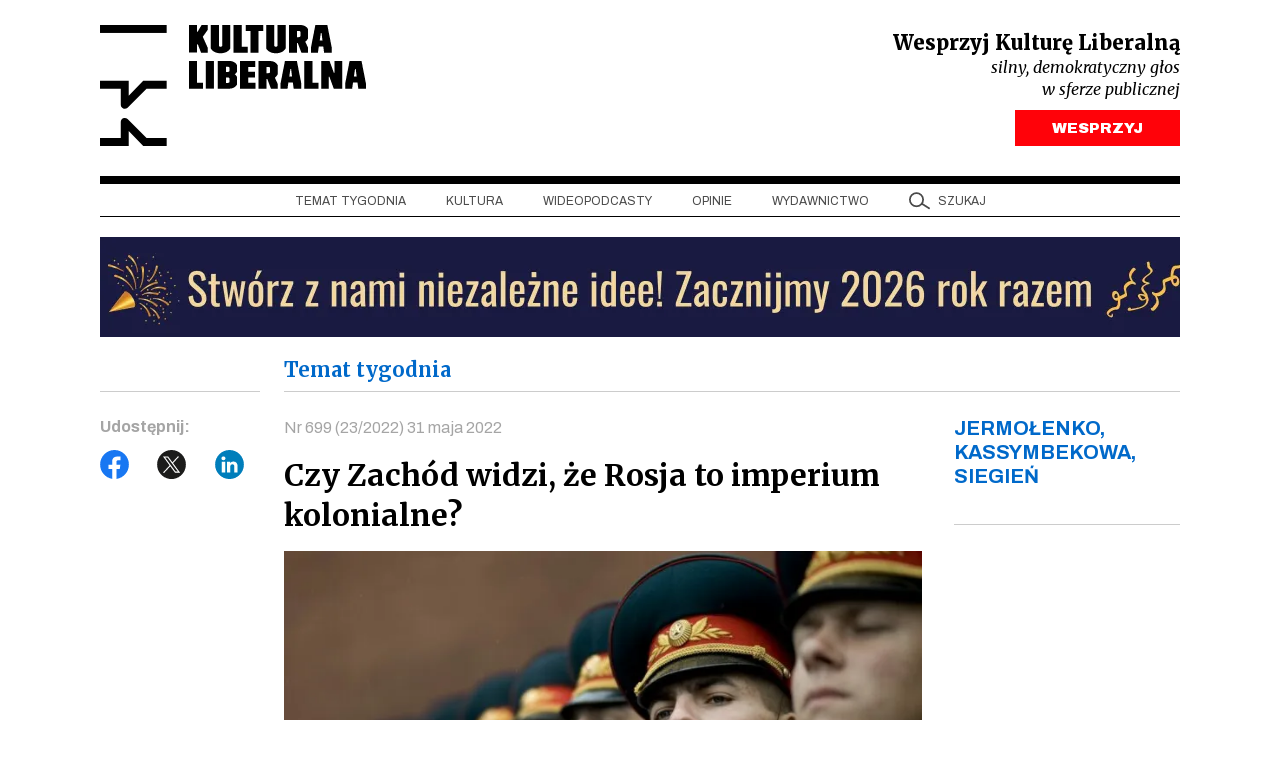

--- FILE ---
content_type: text/html; charset=UTF-8
request_url: https://kulturaliberalna.pl/2022/05/31/czy-zachod-widzi-ze-rosja-to-imperium-kolonialne/
body_size: 17109
content:
<!DOCTYPE html>
<html lang="pl-PL" class="h-100">
<head>
<meta charset="UTF-8" />
<meta content="width=device-width, user-scalable=no, initial-scale=1.0, maximum-scale=1.0, minimum-scale=1.0" name="viewport">
<meta content="ie=edge" http-equiv="X-UA-Compatible">
<link rel="author" href="https://kulturaliberalna.pl/wp-content/themes/kultura-new/humans.txt" />
<link rel="profile" href="https://gmpg.org/xfn/11" />
<link rel="preconnect" href="https://fonts.googleapis.com">
<link rel="preconnect" href="https://fonts.gstatic.com" crossorigin>
<link rel="stylesheet" href="https://kulturaliberalna.pl/wp-content/themes/kultura-new/style.css" type="text/css" media="screen" />
<link rel="stylesheet" href="https://kulturaliberalna.pl/wp-content/themes/kultura-new/assets/build/css/main.css?v=1" type="text/css" media="screen"/>
<script defer src="https://kulturaliberalna.pl/wp-content/themes/kultura-new/assets/build/js/main.js?v=1"></script>
<script data-cfasync="false" data-no-defer="1" data-no-minify="1" data-no-optimize="1">var ewww_webp_supported=!1;function check_webp_feature(A,e){var w;e=void 0!==e?e:function(){},ewww_webp_supported?e(ewww_webp_supported):((w=new Image).onload=function(){ewww_webp_supported=0<w.width&&0<w.height,e&&e(ewww_webp_supported)},w.onerror=function(){e&&e(!1)},w.src="data:image/webp;base64,"+{alpha:"UklGRkoAAABXRUJQVlA4WAoAAAAQAAAAAAAAAAAAQUxQSAwAAAARBxAR/Q9ERP8DAABWUDggGAAAABQBAJ0BKgEAAQAAAP4AAA3AAP7mtQAAAA=="}[A])}check_webp_feature("alpha");</script><script data-cfasync="false" data-no-defer="1" data-no-minify="1" data-no-optimize="1">var Arrive=function(c,w){"use strict";if(c.MutationObserver&&"undefined"!=typeof HTMLElement){var r,a=0,u=(r=HTMLElement.prototype.matches||HTMLElement.prototype.webkitMatchesSelector||HTMLElement.prototype.mozMatchesSelector||HTMLElement.prototype.msMatchesSelector,{matchesSelector:function(e,t){return e instanceof HTMLElement&&r.call(e,t)},addMethod:function(e,t,r){var a=e[t];e[t]=function(){return r.length==arguments.length?r.apply(this,arguments):"function"==typeof a?a.apply(this,arguments):void 0}},callCallbacks:function(e,t){t&&t.options.onceOnly&&1==t.firedElems.length&&(e=[e[0]]);for(var r,a=0;r=e[a];a++)r&&r.callback&&r.callback.call(r.elem,r.elem);t&&t.options.onceOnly&&1==t.firedElems.length&&t.me.unbindEventWithSelectorAndCallback.call(t.target,t.selector,t.callback)},checkChildNodesRecursively:function(e,t,r,a){for(var i,n=0;i=e[n];n++)r(i,t,a)&&a.push({callback:t.callback,elem:i}),0<i.childNodes.length&&u.checkChildNodesRecursively(i.childNodes,t,r,a)},mergeArrays:function(e,t){var r,a={};for(r in e)e.hasOwnProperty(r)&&(a[r]=e[r]);for(r in t)t.hasOwnProperty(r)&&(a[r]=t[r]);return a},toElementsArray:function(e){return e=void 0!==e&&("number"!=typeof e.length||e===c)?[e]:e}}),e=(l.prototype.addEvent=function(e,t,r,a){a={target:e,selector:t,options:r,callback:a,firedElems:[]};return this._beforeAdding&&this._beforeAdding(a),this._eventsBucket.push(a),a},l.prototype.removeEvent=function(e){for(var t,r=this._eventsBucket.length-1;t=this._eventsBucket[r];r--)e(t)&&(this._beforeRemoving&&this._beforeRemoving(t),(t=this._eventsBucket.splice(r,1))&&t.length&&(t[0].callback=null))},l.prototype.beforeAdding=function(e){this._beforeAdding=e},l.prototype.beforeRemoving=function(e){this._beforeRemoving=e},l),t=function(i,n){var o=new e,l=this,s={fireOnAttributesModification:!1};return o.beforeAdding(function(t){var e=t.target;e!==c.document&&e!==c||(e=document.getElementsByTagName("html")[0]);var r=new MutationObserver(function(e){n.call(this,e,t)}),a=i(t.options);r.observe(e,a),t.observer=r,t.me=l}),o.beforeRemoving(function(e){e.observer.disconnect()}),this.bindEvent=function(e,t,r){t=u.mergeArrays(s,t);for(var a=u.toElementsArray(this),i=0;i<a.length;i++)o.addEvent(a[i],e,t,r)},this.unbindEvent=function(){var r=u.toElementsArray(this);o.removeEvent(function(e){for(var t=0;t<r.length;t++)if(this===w||e.target===r[t])return!0;return!1})},this.unbindEventWithSelectorOrCallback=function(r){var a=u.toElementsArray(this),i=r,e="function"==typeof r?function(e){for(var t=0;t<a.length;t++)if((this===w||e.target===a[t])&&e.callback===i)return!0;return!1}:function(e){for(var t=0;t<a.length;t++)if((this===w||e.target===a[t])&&e.selector===r)return!0;return!1};o.removeEvent(e)},this.unbindEventWithSelectorAndCallback=function(r,a){var i=u.toElementsArray(this);o.removeEvent(function(e){for(var t=0;t<i.length;t++)if((this===w||e.target===i[t])&&e.selector===r&&e.callback===a)return!0;return!1})},this},i=new function(){var s={fireOnAttributesModification:!1,onceOnly:!1,existing:!1};function n(e,t,r){return!(!u.matchesSelector(e,t.selector)||(e._id===w&&(e._id=a++),-1!=t.firedElems.indexOf(e._id)))&&(t.firedElems.push(e._id),!0)}var c=(i=new t(function(e){var t={attributes:!1,childList:!0,subtree:!0};return e.fireOnAttributesModification&&(t.attributes=!0),t},function(e,i){e.forEach(function(e){var t=e.addedNodes,r=e.target,a=[];null!==t&&0<t.length?u.checkChildNodesRecursively(t,i,n,a):"attributes"===e.type&&n(r,i)&&a.push({callback:i.callback,elem:r}),u.callCallbacks(a,i)})})).bindEvent;return i.bindEvent=function(e,t,r){t=void 0===r?(r=t,s):u.mergeArrays(s,t);var a=u.toElementsArray(this);if(t.existing){for(var i=[],n=0;n<a.length;n++)for(var o=a[n].querySelectorAll(e),l=0;l<o.length;l++)i.push({callback:r,elem:o[l]});if(t.onceOnly&&i.length)return r.call(i[0].elem,i[0].elem);setTimeout(u.callCallbacks,1,i)}c.call(this,e,t,r)},i},o=new function(){var a={};function i(e,t){return u.matchesSelector(e,t.selector)}var n=(o=new t(function(){return{childList:!0,subtree:!0}},function(e,r){e.forEach(function(e){var t=e.removedNodes,e=[];null!==t&&0<t.length&&u.checkChildNodesRecursively(t,r,i,e),u.callCallbacks(e,r)})})).bindEvent;return o.bindEvent=function(e,t,r){t=void 0===r?(r=t,a):u.mergeArrays(a,t),n.call(this,e,t,r)},o};d(HTMLElement.prototype),d(NodeList.prototype),d(HTMLCollection.prototype),d(HTMLDocument.prototype),d(Window.prototype);var n={};return s(i,n,"unbindAllArrive"),s(o,n,"unbindAllLeave"),n}function l(){this._eventsBucket=[],this._beforeAdding=null,this._beforeRemoving=null}function s(e,t,r){u.addMethod(t,r,e.unbindEvent),u.addMethod(t,r,e.unbindEventWithSelectorOrCallback),u.addMethod(t,r,e.unbindEventWithSelectorAndCallback)}function d(e){e.arrive=i.bindEvent,s(i,e,"unbindArrive"),e.leave=o.bindEvent,s(o,e,"unbindLeave")}}(window,void 0),ewww_webp_supported=!1;function check_webp_feature(e,t){var r;ewww_webp_supported?t(ewww_webp_supported):((r=new Image).onload=function(){ewww_webp_supported=0<r.width&&0<r.height,t(ewww_webp_supported)},r.onerror=function(){t(!1)},r.src="data:image/webp;base64,"+{alpha:"UklGRkoAAABXRUJQVlA4WAoAAAAQAAAAAAAAAAAAQUxQSAwAAAARBxAR/Q9ERP8DAABWUDggGAAAABQBAJ0BKgEAAQAAAP4AAA3AAP7mtQAAAA==",animation:"UklGRlIAAABXRUJQVlA4WAoAAAASAAAAAAAAAAAAQU5JTQYAAAD/////AABBTk1GJgAAAAAAAAAAAAAAAAAAAGQAAABWUDhMDQAAAC8AAAAQBxAREYiI/gcA"}[e])}function ewwwLoadImages(e){if(e){for(var t=document.querySelectorAll(".batch-image img, .image-wrapper a, .ngg-pro-masonry-item a, .ngg-galleria-offscreen-seo-wrapper a"),r=0,a=t.length;r<a;r++)ewwwAttr(t[r],"data-src",t[r].getAttribute("data-webp")),ewwwAttr(t[r],"data-thumbnail",t[r].getAttribute("data-webp-thumbnail"));for(var i=document.querySelectorAll("div.woocommerce-product-gallery__image"),r=0,a=i.length;r<a;r++)ewwwAttr(i[r],"data-thumb",i[r].getAttribute("data-webp-thumb"))}for(var n=document.querySelectorAll("video"),r=0,a=n.length;r<a;r++)ewwwAttr(n[r],"poster",e?n[r].getAttribute("data-poster-webp"):n[r].getAttribute("data-poster-image"));for(var o,l=document.querySelectorAll("img.ewww_webp_lazy_load"),r=0,a=l.length;r<a;r++)e&&(ewwwAttr(l[r],"data-lazy-srcset",l[r].getAttribute("data-lazy-srcset-webp")),ewwwAttr(l[r],"data-srcset",l[r].getAttribute("data-srcset-webp")),ewwwAttr(l[r],"data-lazy-src",l[r].getAttribute("data-lazy-src-webp")),ewwwAttr(l[r],"data-src",l[r].getAttribute("data-src-webp")),ewwwAttr(l[r],"data-orig-file",l[r].getAttribute("data-webp-orig-file")),ewwwAttr(l[r],"data-medium-file",l[r].getAttribute("data-webp-medium-file")),ewwwAttr(l[r],"data-large-file",l[r].getAttribute("data-webp-large-file")),null!=(o=l[r].getAttribute("srcset"))&&!1!==o&&o.includes("R0lGOD")&&ewwwAttr(l[r],"src",l[r].getAttribute("data-lazy-src-webp"))),l[r].className=l[r].className.replace(/\bewww_webp_lazy_load\b/,"");for(var s=document.querySelectorAll(".ewww_webp"),r=0,a=s.length;r<a;r++)e?(ewwwAttr(s[r],"srcset",s[r].getAttribute("data-srcset-webp")),ewwwAttr(s[r],"src",s[r].getAttribute("data-src-webp")),ewwwAttr(s[r],"data-orig-file",s[r].getAttribute("data-webp-orig-file")),ewwwAttr(s[r],"data-medium-file",s[r].getAttribute("data-webp-medium-file")),ewwwAttr(s[r],"data-large-file",s[r].getAttribute("data-webp-large-file")),ewwwAttr(s[r],"data-large_image",s[r].getAttribute("data-webp-large_image")),ewwwAttr(s[r],"data-src",s[r].getAttribute("data-webp-src"))):(ewwwAttr(s[r],"srcset",s[r].getAttribute("data-srcset-img")),ewwwAttr(s[r],"src",s[r].getAttribute("data-src-img"))),s[r].className=s[r].className.replace(/\bewww_webp\b/,"ewww_webp_loaded");window.jQuery&&jQuery.fn.isotope&&jQuery.fn.imagesLoaded&&(jQuery(".fusion-posts-container-infinite").imagesLoaded(function(){jQuery(".fusion-posts-container-infinite").hasClass("isotope")&&jQuery(".fusion-posts-container-infinite").isotope()}),jQuery(".fusion-portfolio:not(.fusion-recent-works) .fusion-portfolio-wrapper").imagesLoaded(function(){jQuery(".fusion-portfolio:not(.fusion-recent-works) .fusion-portfolio-wrapper").isotope()}))}function ewwwWebPInit(e){ewwwLoadImages(e),ewwwNggLoadGalleries(e),document.arrive(".ewww_webp",function(){ewwwLoadImages(e)}),document.arrive(".ewww_webp_lazy_load",function(){ewwwLoadImages(e)}),document.arrive("videos",function(){ewwwLoadImages(e)}),"loading"==document.readyState?document.addEventListener("DOMContentLoaded",ewwwJSONParserInit):("undefined"!=typeof galleries&&ewwwNggParseGalleries(e),ewwwWooParseVariations(e))}function ewwwAttr(e,t,r){null!=r&&!1!==r&&e.setAttribute(t,r)}function ewwwJSONParserInit(){"undefined"!=typeof galleries&&check_webp_feature("alpha",ewwwNggParseGalleries),check_webp_feature("alpha",ewwwWooParseVariations)}function ewwwWooParseVariations(e){if(e)for(var t=document.querySelectorAll("form.variations_form"),r=0,a=t.length;r<a;r++){var i=t[r].getAttribute("data-product_variations"),n=!1;try{for(var o in i=JSON.parse(i))void 0!==i[o]&&void 0!==i[o].image&&(void 0!==i[o].image.src_webp&&(i[o].image.src=i[o].image.src_webp,n=!0),void 0!==i[o].image.srcset_webp&&(i[o].image.srcset=i[o].image.srcset_webp,n=!0),void 0!==i[o].image.full_src_webp&&(i[o].image.full_src=i[o].image.full_src_webp,n=!0),void 0!==i[o].image.gallery_thumbnail_src_webp&&(i[o].image.gallery_thumbnail_src=i[o].image.gallery_thumbnail_src_webp,n=!0),void 0!==i[o].image.thumb_src_webp&&(i[o].image.thumb_src=i[o].image.thumb_src_webp,n=!0));n&&ewwwAttr(t[r],"data-product_variations",JSON.stringify(i))}catch(e){}}}function ewwwNggParseGalleries(e){if(e)for(var t in galleries){var r=galleries[t];galleries[t].images_list=ewwwNggParseImageList(r.images_list)}}function ewwwNggLoadGalleries(e){e&&document.addEventListener("ngg.galleria.themeadded",function(e,t){window.ngg_galleria._create_backup=window.ngg_galleria.create,window.ngg_galleria.create=function(e,t){var r=$(e).data("id");return galleries["gallery_"+r].images_list=ewwwNggParseImageList(galleries["gallery_"+r].images_list),window.ngg_galleria._create_backup(e,t)}})}function ewwwNggParseImageList(e){for(var t in e){var r=e[t];if(void 0!==r["image-webp"]&&(e[t].image=r["image-webp"],delete e[t]["image-webp"]),void 0!==r["thumb-webp"]&&(e[t].thumb=r["thumb-webp"],delete e[t]["thumb-webp"]),void 0!==r.full_image_webp&&(e[t].full_image=r.full_image_webp,delete e[t].full_image_webp),void 0!==r.srcsets)for(var a in r.srcsets)nggSrcset=r.srcsets[a],void 0!==r.srcsets[a+"-webp"]&&(e[t].srcsets[a]=r.srcsets[a+"-webp"],delete e[t].srcsets[a+"-webp"]);if(void 0!==r.full_srcsets)for(var i in r.full_srcsets)nggFSrcset=r.full_srcsets[i],void 0!==r.full_srcsets[i+"-webp"]&&(e[t].full_srcsets[i]=r.full_srcsets[i+"-webp"],delete e[t].full_srcsets[i+"-webp"])}return e}check_webp_feature("alpha",ewwwWebPInit);</script><meta name='robots' content='index, follow, max-image-preview:large, max-snippet:-1, max-video-preview:-1' />
<!-- This site is optimized with the Yoast SEO plugin v26.5 - https://yoast.com/wordpress/plugins/seo/ -->
<title>Czy Zachód widzi, że Rosja to imperium kolonialne?</title>
<meta name="description" content="Podporządkowywanie przez Rosję części Gruzji, Ukrainy, polityczny wpływy na Białoruś nie jest przywracaniem porządku czy ochroną ludności. Podboje w Azji nie były misjami pomocowymi. Pytanie – czym to jest i było. Warto nazwać rzecz po imieniu." />
<link rel="canonical" href="https://kulturaliberalna.pl/2022/05/31/czy-zachod-widzi-ze-rosja-to-imperium-kolonialne/" />
<meta property="og:locale" content="pl_PL" />
<meta property="og:type" content="article" />
<meta property="og:title" content="Czy Zachód widzi, że Rosja to imperium kolonialne?" />
<meta property="og:description" content="Podporządkowywanie przez Rosję części Gruzji, Ukrainy, polityczny wpływy na Białoruś nie jest przywracaniem porządku czy ochroną ludności. Podboje w Azji nie były misjami pomocowymi. Pytanie – czym to jest i było. Warto nazwać rzecz po imieniu." />
<meta property="og:url" content="https://kulturaliberalna.pl/2022/05/31/czy-zachod-widzi-ze-rosja-to-imperium-kolonialne/" />
<meta property="og:site_name" content="Kultura Liberalna" />
<meta property="article:publisher" content="https://www.facebook.com/KulturaLiberalna" />
<meta property="article:published_time" content="2022-05-31T00:28:55+00:00" />
<meta property="article:modified_time" content="2022-05-31T00:33:56+00:00" />
<meta property="og:image" content="https://kulturaliberalna.pl/wp-content/uploads/2022/05/person-people-military-formation-soldier-army-1252983-pxhere.com-1.jpg" />
<meta property="og:image:width" content="1920" />
<meta property="og:image:height" content="1279" />
<meta property="og:image:type" content="image/jpeg" />
<meta name="author" content="adam_jozefiak" />
<meta name="twitter:card" content="summary_large_image" />
<meta name="twitter:creator" content="@kultliberalna" />
<meta name="twitter:site" content="@kultliberalna" />
<script type="application/ld+json" class="yoast-schema-graph">{"@context":"https://schema.org","@graph":[{"@type":"Article","@id":"https://kulturaliberalna.pl/2022/05/31/czy-zachod-widzi-ze-rosja-to-imperium-kolonialne/#article","isPartOf":{"@id":"https://kulturaliberalna.pl/2022/05/31/czy-zachod-widzi-ze-rosja-to-imperium-kolonialne/"},"author":{"name":"adam_jozefiak","@id":"https://kulturaliberalna.pl/#/schema/person/dbbdca6797a969c828416c0ad3e66f92"},"headline":"Czy Zachód widzi, że Rosja to imperium kolonialne?","datePublished":"2022-05-31T00:28:55+00:00","dateModified":"2022-05-31T00:33:56+00:00","mainEntityOfPage":{"@id":"https://kulturaliberalna.pl/2022/05/31/czy-zachod-widzi-ze-rosja-to-imperium-kolonialne/"},"wordCount":1228,"commentCount":2,"publisher":{"@id":"https://kulturaliberalna.pl/#organization"},"image":{"@id":"https://kulturaliberalna.pl/2022/05/31/czy-zachod-widzi-ze-rosja-to-imperium-kolonialne/#primaryimage"},"thumbnailUrl":"https://kulturaliberalna.pl/wp-content/uploads/2022/05/person-people-military-formation-soldier-army-1252983-pxhere.com-1.jpg","keywords":["Botakoz Kassymbekowa","dekolonizacja","Filip Rudnik","imperium","Joanna Kozłowska","kolonializm","nr 699","Paulina Siegień","Putin","republiki radzieckie","Rosja","Rosja carska","tożsamość narodowa","Wołodymyr Jermołenko","ZSRR"],"articleSection":["Temat tygodnia"],"inLanguage":"pl-PL","potentialAction":[{"@type":"CommentAction","name":"Comment","target":["https://kulturaliberalna.pl/2022/05/31/czy-zachod-widzi-ze-rosja-to-imperium-kolonialne/#respond"]}]},{"@type":"WebPage","@id":"https://kulturaliberalna.pl/2022/05/31/czy-zachod-widzi-ze-rosja-to-imperium-kolonialne/","url":"https://kulturaliberalna.pl/2022/05/31/czy-zachod-widzi-ze-rosja-to-imperium-kolonialne/","name":"Czy Zachód widzi, że Rosja to imperium kolonialne?","isPartOf":{"@id":"https://kulturaliberalna.pl/#website"},"primaryImageOfPage":{"@id":"https://kulturaliberalna.pl/2022/05/31/czy-zachod-widzi-ze-rosja-to-imperium-kolonialne/#primaryimage"},"image":{"@id":"https://kulturaliberalna.pl/2022/05/31/czy-zachod-widzi-ze-rosja-to-imperium-kolonialne/#primaryimage"},"thumbnailUrl":"https://kulturaliberalna.pl/wp-content/uploads/2022/05/person-people-military-formation-soldier-army-1252983-pxhere.com-1.jpg","datePublished":"2022-05-31T00:28:55+00:00","dateModified":"2022-05-31T00:33:56+00:00","description":"Podporządkowywanie przez Rosję części Gruzji, Ukrainy, polityczny wpływy na Białoruś nie jest przywracaniem porządku czy ochroną ludności. Podboje w Azji nie były misjami pomocowymi. Pytanie – czym to jest i było. Warto nazwać rzecz po imieniu.","breadcrumb":{"@id":"https://kulturaliberalna.pl/2022/05/31/czy-zachod-widzi-ze-rosja-to-imperium-kolonialne/#breadcrumb"},"inLanguage":"pl-PL","potentialAction":[{"@type":"ReadAction","target":["https://kulturaliberalna.pl/2022/05/31/czy-zachod-widzi-ze-rosja-to-imperium-kolonialne/"]}]},{"@type":"ImageObject","inLanguage":"pl-PL","@id":"https://kulturaliberalna.pl/2022/05/31/czy-zachod-widzi-ze-rosja-to-imperium-kolonialne/#primaryimage","url":"https://kulturaliberalna.pl/wp-content/uploads/2022/05/person-people-military-formation-soldier-army-1252983-pxhere.com-1.jpg","contentUrl":"https://kulturaliberalna.pl/wp-content/uploads/2022/05/person-people-military-formation-soldier-army-1252983-pxhere.com-1.jpg","width":1920,"height":1279},{"@type":"BreadcrumbList","@id":"https://kulturaliberalna.pl/2022/05/31/czy-zachod-widzi-ze-rosja-to-imperium-kolonialne/#breadcrumb","itemListElement":[{"@type":"ListItem","position":1,"name":"Strona główna","item":"https://kulturaliberalna.pl/"},{"@type":"ListItem","position":2,"name":"Czy Zachód widzi, że Rosja to imperium kolonialne?"}]},{"@type":"WebSite","@id":"https://kulturaliberalna.pl/#website","url":"https://kulturaliberalna.pl/","name":"Kultura Liberalna","description":"Z centrum widać najwięcej","publisher":{"@id":"https://kulturaliberalna.pl/#organization"},"potentialAction":[{"@type":"SearchAction","target":{"@type":"EntryPoint","urlTemplate":"https://kulturaliberalna.pl/?s={search_term_string}"},"query-input":{"@type":"PropertyValueSpecification","valueRequired":true,"valueName":"search_term_string"}}],"inLanguage":"pl-PL"},{"@type":"Organization","@id":"https://kulturaliberalna.pl/#organization","name":"Kultura Liberalna","url":"https://kulturaliberalna.pl/","logo":{"@type":"ImageObject","inLanguage":"pl-PL","@id":"https://kulturaliberalna.pl/#/schema/logo/image/","url":"https://kulturaliberalna.pl/wp-content/uploads/2014/12/Kultura_Liberalna_nowe-logo.png","contentUrl":"https://kulturaliberalna.pl/wp-content/uploads/2014/12/Kultura_Liberalna_nowe-logo.png","width":852,"height":316,"caption":"Kultura Liberalna"},"image":{"@id":"https://kulturaliberalna.pl/#/schema/logo/image/"},"sameAs":["https://www.facebook.com/KulturaLiberalna","https://x.com/kultliberalna","https://www.youtube.com/@KulturaLiberalna","https://www.instagram.com/kulturaliberalna","https://pl.linkedin.com/company/kultura-liberalna","https://open.spotify.com/show/2lU7DoPRLOQZRfU80RraZh?si=77956e6275fb4cb7"]},{"@type":"Person","@id":"https://kulturaliberalna.pl/#/schema/person/dbbdca6797a969c828416c0ad3e66f92","name":"adam_jozefiak","url":"https://kulturaliberalna.pl/author/e6e242fc5d2fb4c1/"}]}</script>
<!-- / Yoast SEO plugin. -->
<link rel='dns-prefetch' href='//js.stripe.com' />
<link rel="alternate" type="application/rss+xml" title="Kultura Liberalna &raquo; Kanał z wpisami" href="https://kulturaliberalna.pl/feed/" />
<link rel="alternate" type="application/rss+xml" title="Kultura Liberalna &raquo; Kanał z komentarzami" href="https://kulturaliberalna.pl/comments/feed/" />
<link rel="alternate" type="application/rss+xml" title="Kultura Liberalna &raquo; Czy Zachód widzi, że Rosja to imperium kolonialne? Kanał z komentarzami" href="https://kulturaliberalna.pl/2022/05/31/czy-zachod-widzi-ze-rosja-to-imperium-kolonialne/feed/" />
<link rel="alternate" title="oEmbed (JSON)" type="application/json+oembed" href="https://kulturaliberalna.pl/wp-json/oembed/1.0/embed?url=https%3A%2F%2Fkulturaliberalna.pl%2F2022%2F05%2F31%2Fczy-zachod-widzi-ze-rosja-to-imperium-kolonialne%2F" />
<link rel="alternate" title="oEmbed (XML)" type="text/xml+oembed" href="https://kulturaliberalna.pl/wp-json/oembed/1.0/embed?url=https%3A%2F%2Fkulturaliberalna.pl%2F2022%2F05%2F31%2Fczy-zachod-widzi-ze-rosja-to-imperium-kolonialne%2F&#038;format=xml" />
<style id='wp-img-auto-sizes-contain-inline-css' type='text/css'>
img:is([sizes=auto i],[sizes^="auto," i]){contain-intrinsic-size:3000px 1500px}
/*# sourceURL=wp-img-auto-sizes-contain-inline-css */
</style>
<style>.wp-block-gallery.is-cropped .blocks-gallery-item picture{height:100%;width:100%;}</style>
<script>
(function (w, d, s, l, i) {
w[l] = w[l] || [];
w[l].push({
'gtm.start':
new Date().getTime(), event: 'gtm.js'
});
var f = d.getElementsByTagName(s)[0],
j = d.createElement(s), dl = l != 'dataLayer' ? '&l=' + l : '';
j.async = true;
j.src =
'https://www.googletagmanager.com/gtm.js?id=' + i + dl;
f.parentNode.insertBefore(j, f);
})(window, document, 'script', 'dataLayer', 'GTM-5KMZGB');
</script>
<noscript>
<iframe src="https://www.googletagmanager.com/ns.html?id=GTM-5KMZGB" height="0"
width="0" style="display:none;visibility:hidden"></iframe>
</noscript>
<script>
!function (f, b, e, v, n, t, s) {
if (f.fbq) return;
n = f.fbq = function () {
n.callMethod ?
n.callMethod.apply(n, arguments) : n.queue.push(arguments)
};
if (!f._fbq) f._fbq = n;
n.push = n;
n.loaded = !0;
n.version = '2.0';
n.queue = [];
t = b.createElement(e);
t.async = !0;
t.src = v;
s = b.getElementsByTagName(e)[0];
s.parentNode.insertBefore(t, s)
}(window, document, 'script',
'https://connect.facebook.net/en_US/fbevents.js');
fbq('init', '1437595050272009');
fbq('track', 'PageView');
</script>
<noscript>
<img height="1" width="1"
src="https://www.facebook.com/tr?id=1437595050272009&ev=PageView&noscript=1"/>
</noscript>
<script>
(function(m, o, n, t, e, r, _){
m['__GetResponseAnalyticsObject'] = e;m[e] = m[e] || function() {(m[e].q = m[e].q || []).push(arguments)};
r = o.createElement(n);_ = o.getElementsByTagName(n)[0];r.async = 1;r.src = t;r.setAttribute('crossorigin', 'use-credentials');_.parentNode .insertBefore(r, _);
})(window, document, 'script', 'https://an.gr-wcon.com/script/75a942fe-1489-47e9-8afe-a3c16ccba6c2/ga.js', 'GrTracking');
</script>
<style id='global-styles-inline-css' type='text/css'>
:root{--wp--preset--aspect-ratio--square: 1;--wp--preset--aspect-ratio--4-3: 4/3;--wp--preset--aspect-ratio--3-4: 3/4;--wp--preset--aspect-ratio--3-2: 3/2;--wp--preset--aspect-ratio--2-3: 2/3;--wp--preset--aspect-ratio--16-9: 16/9;--wp--preset--aspect-ratio--9-16: 9/16;--wp--preset--color--black: #000000;--wp--preset--color--cyan-bluish-gray: #abb8c3;--wp--preset--color--white: #ffffff;--wp--preset--color--pale-pink: #f78da7;--wp--preset--color--vivid-red: #cf2e2e;--wp--preset--color--luminous-vivid-orange: #ff6900;--wp--preset--color--luminous-vivid-amber: #fcb900;--wp--preset--color--light-green-cyan: #7bdcb5;--wp--preset--color--vivid-green-cyan: #00d084;--wp--preset--color--pale-cyan-blue: #8ed1fc;--wp--preset--color--vivid-cyan-blue: #0693e3;--wp--preset--color--vivid-purple: #9b51e0;--wp--preset--gradient--vivid-cyan-blue-to-vivid-purple: linear-gradient(135deg,rgb(6,147,227) 0%,rgb(155,81,224) 100%);--wp--preset--gradient--light-green-cyan-to-vivid-green-cyan: linear-gradient(135deg,rgb(122,220,180) 0%,rgb(0,208,130) 100%);--wp--preset--gradient--luminous-vivid-amber-to-luminous-vivid-orange: linear-gradient(135deg,rgb(252,185,0) 0%,rgb(255,105,0) 100%);--wp--preset--gradient--luminous-vivid-orange-to-vivid-red: linear-gradient(135deg,rgb(255,105,0) 0%,rgb(207,46,46) 100%);--wp--preset--gradient--very-light-gray-to-cyan-bluish-gray: linear-gradient(135deg,rgb(238,238,238) 0%,rgb(169,184,195) 100%);--wp--preset--gradient--cool-to-warm-spectrum: linear-gradient(135deg,rgb(74,234,220) 0%,rgb(151,120,209) 20%,rgb(207,42,186) 40%,rgb(238,44,130) 60%,rgb(251,105,98) 80%,rgb(254,248,76) 100%);--wp--preset--gradient--blush-light-purple: linear-gradient(135deg,rgb(255,206,236) 0%,rgb(152,150,240) 100%);--wp--preset--gradient--blush-bordeaux: linear-gradient(135deg,rgb(254,205,165) 0%,rgb(254,45,45) 50%,rgb(107,0,62) 100%);--wp--preset--gradient--luminous-dusk: linear-gradient(135deg,rgb(255,203,112) 0%,rgb(199,81,192) 50%,rgb(65,88,208) 100%);--wp--preset--gradient--pale-ocean: linear-gradient(135deg,rgb(255,245,203) 0%,rgb(182,227,212) 50%,rgb(51,167,181) 100%);--wp--preset--gradient--electric-grass: linear-gradient(135deg,rgb(202,248,128) 0%,rgb(113,206,126) 100%);--wp--preset--gradient--midnight: linear-gradient(135deg,rgb(2,3,129) 0%,rgb(40,116,252) 100%);--wp--preset--font-size--small: 13px;--wp--preset--font-size--medium: 20px;--wp--preset--font-size--large: 36px;--wp--preset--font-size--x-large: 42px;--wp--preset--spacing--20: 0.44rem;--wp--preset--spacing--30: 0.67rem;--wp--preset--spacing--40: 1rem;--wp--preset--spacing--50: 1.5rem;--wp--preset--spacing--60: 2.25rem;--wp--preset--spacing--70: 3.38rem;--wp--preset--spacing--80: 5.06rem;--wp--preset--shadow--natural: 6px 6px 9px rgba(0, 0, 0, 0.2);--wp--preset--shadow--deep: 12px 12px 50px rgba(0, 0, 0, 0.4);--wp--preset--shadow--sharp: 6px 6px 0px rgba(0, 0, 0, 0.2);--wp--preset--shadow--outlined: 6px 6px 0px -3px rgb(255, 255, 255), 6px 6px rgb(0, 0, 0);--wp--preset--shadow--crisp: 6px 6px 0px rgb(0, 0, 0);}:where(.is-layout-flex){gap: 0.5em;}:where(.is-layout-grid){gap: 0.5em;}body .is-layout-flex{display: flex;}.is-layout-flex{flex-wrap: wrap;align-items: center;}.is-layout-flex > :is(*, div){margin: 0;}body .is-layout-grid{display: grid;}.is-layout-grid > :is(*, div){margin: 0;}:where(.wp-block-columns.is-layout-flex){gap: 2em;}:where(.wp-block-columns.is-layout-grid){gap: 2em;}:where(.wp-block-post-template.is-layout-flex){gap: 1.25em;}:where(.wp-block-post-template.is-layout-grid){gap: 1.25em;}.has-black-color{color: var(--wp--preset--color--black) !important;}.has-cyan-bluish-gray-color{color: var(--wp--preset--color--cyan-bluish-gray) !important;}.has-white-color{color: var(--wp--preset--color--white) !important;}.has-pale-pink-color{color: var(--wp--preset--color--pale-pink) !important;}.has-vivid-red-color{color: var(--wp--preset--color--vivid-red) !important;}.has-luminous-vivid-orange-color{color: var(--wp--preset--color--luminous-vivid-orange) !important;}.has-luminous-vivid-amber-color{color: var(--wp--preset--color--luminous-vivid-amber) !important;}.has-light-green-cyan-color{color: var(--wp--preset--color--light-green-cyan) !important;}.has-vivid-green-cyan-color{color: var(--wp--preset--color--vivid-green-cyan) !important;}.has-pale-cyan-blue-color{color: var(--wp--preset--color--pale-cyan-blue) !important;}.has-vivid-cyan-blue-color{color: var(--wp--preset--color--vivid-cyan-blue) !important;}.has-vivid-purple-color{color: var(--wp--preset--color--vivid-purple) !important;}.has-black-background-color{background-color: var(--wp--preset--color--black) !important;}.has-cyan-bluish-gray-background-color{background-color: var(--wp--preset--color--cyan-bluish-gray) !important;}.has-white-background-color{background-color: var(--wp--preset--color--white) !important;}.has-pale-pink-background-color{background-color: var(--wp--preset--color--pale-pink) !important;}.has-vivid-red-background-color{background-color: var(--wp--preset--color--vivid-red) !important;}.has-luminous-vivid-orange-background-color{background-color: var(--wp--preset--color--luminous-vivid-orange) !important;}.has-luminous-vivid-amber-background-color{background-color: var(--wp--preset--color--luminous-vivid-amber) !important;}.has-light-green-cyan-background-color{background-color: var(--wp--preset--color--light-green-cyan) !important;}.has-vivid-green-cyan-background-color{background-color: var(--wp--preset--color--vivid-green-cyan) !important;}.has-pale-cyan-blue-background-color{background-color: var(--wp--preset--color--pale-cyan-blue) !important;}.has-vivid-cyan-blue-background-color{background-color: var(--wp--preset--color--vivid-cyan-blue) !important;}.has-vivid-purple-background-color{background-color: var(--wp--preset--color--vivid-purple) !important;}.has-black-border-color{border-color: var(--wp--preset--color--black) !important;}.has-cyan-bluish-gray-border-color{border-color: var(--wp--preset--color--cyan-bluish-gray) !important;}.has-white-border-color{border-color: var(--wp--preset--color--white) !important;}.has-pale-pink-border-color{border-color: var(--wp--preset--color--pale-pink) !important;}.has-vivid-red-border-color{border-color: var(--wp--preset--color--vivid-red) !important;}.has-luminous-vivid-orange-border-color{border-color: var(--wp--preset--color--luminous-vivid-orange) !important;}.has-luminous-vivid-amber-border-color{border-color: var(--wp--preset--color--luminous-vivid-amber) !important;}.has-light-green-cyan-border-color{border-color: var(--wp--preset--color--light-green-cyan) !important;}.has-vivid-green-cyan-border-color{border-color: var(--wp--preset--color--vivid-green-cyan) !important;}.has-pale-cyan-blue-border-color{border-color: var(--wp--preset--color--pale-cyan-blue) !important;}.has-vivid-cyan-blue-border-color{border-color: var(--wp--preset--color--vivid-cyan-blue) !important;}.has-vivid-purple-border-color{border-color: var(--wp--preset--color--vivid-purple) !important;}.has-vivid-cyan-blue-to-vivid-purple-gradient-background{background: var(--wp--preset--gradient--vivid-cyan-blue-to-vivid-purple) !important;}.has-light-green-cyan-to-vivid-green-cyan-gradient-background{background: var(--wp--preset--gradient--light-green-cyan-to-vivid-green-cyan) !important;}.has-luminous-vivid-amber-to-luminous-vivid-orange-gradient-background{background: var(--wp--preset--gradient--luminous-vivid-amber-to-luminous-vivid-orange) !important;}.has-luminous-vivid-orange-to-vivid-red-gradient-background{background: var(--wp--preset--gradient--luminous-vivid-orange-to-vivid-red) !important;}.has-very-light-gray-to-cyan-bluish-gray-gradient-background{background: var(--wp--preset--gradient--very-light-gray-to-cyan-bluish-gray) !important;}.has-cool-to-warm-spectrum-gradient-background{background: var(--wp--preset--gradient--cool-to-warm-spectrum) !important;}.has-blush-light-purple-gradient-background{background: var(--wp--preset--gradient--blush-light-purple) !important;}.has-blush-bordeaux-gradient-background{background: var(--wp--preset--gradient--blush-bordeaux) !important;}.has-luminous-dusk-gradient-background{background: var(--wp--preset--gradient--luminous-dusk) !important;}.has-pale-ocean-gradient-background{background: var(--wp--preset--gradient--pale-ocean) !important;}.has-electric-grass-gradient-background{background: var(--wp--preset--gradient--electric-grass) !important;}.has-midnight-gradient-background{background: var(--wp--preset--gradient--midnight) !important;}.has-small-font-size{font-size: var(--wp--preset--font-size--small) !important;}.has-medium-font-size{font-size: var(--wp--preset--font-size--medium) !important;}.has-large-font-size{font-size: var(--wp--preset--font-size--large) !important;}.has-x-large-font-size{font-size: var(--wp--preset--font-size--x-large) !important;}
/*# sourceURL=global-styles-inline-css */
</style>
</head>
<body class="article wp-singular post-template-default single single-post postid-90546 single-format-standard wp-theme-kultura-new d-flex flex-column h-100">
<div class="container page ">
<a class="skip-link screen-reader-text" href="#main">Przejdź do treści</a>
<header class="hstack">
<a class="logotype" href="https://kulturaliberalna.pl">Kultura Liberalna</a>
<div class="support">
<h4>Wesprzyj Kulturę Liberalną</h4>
<h6>silny, demokratyczny głos</h6>
<h6>w sferze publicznej</h6>
<a href="https://kulturaliberalna.pl/wesprzyj/" class="btn btn-support">WESPRZYJ</a>
</div>
</header>
<nav class="nav nav-underline nav-desktop sticky-top">
<a class="nav-link menu-item menu-item-type-taxonomy menu-item-object-category current-post-ancestor current-menu-parent current-post-parent menu-item-100385" target="_self" href="https://kulturaliberalna.pl/kategoria/temat-tygodnia/">
Temat tygodnia
</a>
<a class="nav-link menu-item menu-item-type-taxonomy menu-item-object-category menu-item-100386" target="_self" href="https://kulturaliberalna.pl/kategoria/kultura/">
Kultura
</a>
<a class="nav-link menu-item menu-item-type-taxonomy menu-item-object-category menu-item-100387" target="_self" href="https://kulturaliberalna.pl/kategoria/wideopodcasty/">
Wideopodcasty
</a>
<a class="nav-link menu-item menu-item-type-taxonomy menu-item-object-category menu-item-100388" target="_self" href="https://kulturaliberalna.pl/kategoria/opinie/">
Opinie
</a>
<a class="nav-link menu-item menu-item-type-custom menu-item-object-custom menu-item-100389" target="_self" href="/wydawnictwo">
Wydawnictwo
</a>
<a aria-controls="desktopSearch" class="nav-link nav-icon nav-icon-search nav-search-button"
data-bs-toggle="offcanvas"
href="#desktopSearch" role="button" title="search bar">szukaj</a>
</nav>
<main id="main" class="">
<div class="advertisement-slot global-slot-top">
<a href="https://kulturaliberalna.pl/wesprzyj/" class="d-none d-md-block"
target="">
<picture>
<source srcset="https://kulturaliberalna.pl/wp-content/uploads/2024/12/Baner-strona-WWW-top-1080-x-50-1080-x-100-px-17.webp" type="image/webp">
<source srcset="https://kulturaliberalna.pl/wp-content/uploads/2024/12/Baner-strona-WWW-top-1080-x-50-1080-x-100-px-17.jpg" type="image/jpeg">
<img loading="lazy" src="https://kulturaliberalna.pl/wp-content/uploads/2024/12/Baner-strona-WWW-top-1080-x-50-1080-x-100-px-17.jpg" alt="" class="">
</picture>
</a>
</div>
<div class="row gx-4">
<div class="col-3 d-none d-lg-flex">
<section class="social-sidebar social-share">
<div class="top">
<div class="title">
<h4>&nbsp;</h4>
</div>
<h6>Udostępnij:</h6>
<ul>
<li>
<a href="https://www.facebook.com/sharer/sharer.php?u=https%3A%2F%2Fkulturaliberalna.pl%2F2022%2F05%2F31%2Fczy-zachod-widzi-ze-rosja-to-imperium-kolonialne%2F" class="facebook" target="_blank"
title="Udostępnij przez Facebook">
Facebook
</a>
</li>
<li>
<a href="https://twitter.com/intent/tweet?url=https%3A%2F%2Fkulturaliberalna.pl%2F2022%2F05%2F31%2Fczy-zachod-widzi-ze-rosja-to-imperium-kolonialne%2F&text=Czy+Zach%C3%B3d+widzi%2C+%C5%BCe+Rosja+to+imperium+kolonialne%3F" class="x" target="_blank"
title="Udostępnij przez X">
X
</a>
</li>
<li>
<a href="https://www.linkedin.com/sharing/share-offsite/?url=https%3A%2F%2Fkulturaliberalna.pl%2F2022%2F05%2F31%2Fczy-zachod-widzi-ze-rosja-to-imperium-kolonialne%2F" class="linkedin" target="_blank"
title="Udostępnij przez LinkedIn">
LinkedIn
</a>
</li>
</ul>
</div>
<div class="bottom">
<h6>Udostępnij:</h6>
<ul>
<li>
<a href="https://www.facebook.com/sharer/sharer.php?u=https%3A%2F%2Fkulturaliberalna.pl%2F2022%2F05%2F31%2Fczy-zachod-widzi-ze-rosja-to-imperium-kolonialne%2F" class="facebook" target="_blank"
title="Udostępnij przez Facebook">
Facebook
</a>
</li>
<li>
<a href="https://twitter.com/intent/tweet?url=https%3A%2F%2Fkulturaliberalna.pl%2F2022%2F05%2F31%2Fczy-zachod-widzi-ze-rosja-to-imperium-kolonialne%2F&text=Czy+Zach%C3%B3d+widzi%2C+%C5%BCe+Rosja+to+imperium+kolonialne%3F" class="x" target="_blank"
title="Udostępnij przez X">
X
</a>
</li>
<li>
<a href="https://www.linkedin.com/sharing/share-offsite/?url=https%3A%2F%2Fkulturaliberalna.pl%2F2022%2F05%2F31%2Fczy-zachod-widzi-ze-rosja-to-imperium-kolonialne%2F" class="linkedin" target="_blank"
title="Udostępnij przez LinkedIn">
LinkedIn
</a>
</li>
</ul>
</div>
</section>
</div>
<div class="col-18 col-lg-15 col-content">
<section class=" ">
<div class="title">
<h4>Temat tygodnia</h4>
</div>
</section>
<div class="row">
<div class="col-18 col-lg-13">
<article class="post-type-post" id="post-90546">
<a href="https://kulturaliberalna.pl/tag/nr-699/" class="h6 topic-number">
Nr 699 (23/2022) 31 maja 2022
</a>
<h1 class="post-title">Czy Zachód widzi, że Rosja to imperium kolonialne?</h1>
<div class="mobile-author">
<a aria-disabled="true" tabindex="-1" class="pe-none author-item ">
JERMOŁENKO
</a>
</div>
<div class="mobile-author">
<a aria-disabled="true" tabindex="-1" class="pe-none author-item ">
KASSYMBEKOWA
</a>
</div>
<div class="mobile-author">
<a aria-disabled="true" tabindex="-1" class="pe-none author-item ">
SIEGIEŃ
</a>
</div>
<figure class="figure featured-image">
<picture>
<source srcset="https://kulturaliberalna.pl/wp-content/uploads/2022/05/person-people-military-formation-soldier-army-1252983-pxhere.com-1-735x490.webp" type="image/webp">
<source srcset="https://kulturaliberalna.pl/wp-content/uploads/2022/05/person-people-military-formation-soldier-army-1252983-pxhere.com-1-735x490.jpg" type="image/jpeg">
<img loading="lazy" src="https://kulturaliberalna.pl/wp-content/uploads/2022/05/person-people-military-formation-soldier-army-1252983-pxhere.com-1-735x490.jpg" alt="" class="">
</picture>
</figure>
<div class="social-share in-text">
<h6>Udostępnij:</h6>
<ul>
<li>
<a href="https://www.facebook.com/sharer/sharer.php?u=https%3A%2F%2Fkulturaliberalna.pl%2F2022%2F05%2F31%2Fczy-zachod-widzi-ze-rosja-to-imperium-kolonialne%2F" class="facebook" target="_blank"
title="Udostępnij przez Facebook">
Facebook
</a>
</li>
<li>
<a href="https://twitter.com/intent/tweet?url=https%3A%2F%2Fkulturaliberalna.pl%2F2022%2F05%2F31%2Fczy-zachod-widzi-ze-rosja-to-imperium-kolonialne%2F&text=Czy+Zach%C3%B3d+widzi%2C+%C5%BCe+Rosja+to+imperium+kolonialne%3F" class="x" target="_blank"
title="Udostępnij przez X">
X
</a>
</li>
<li>
<a href="https://www.linkedin.com/sharing/share-offsite/?url=https%3A%2F%2Fkulturaliberalna.pl%2F2022%2F05%2F31%2Fczy-zachod-widzi-ze-rosja-to-imperium-kolonialne%2F" class="linkedin" target="_blank"
title="Udostępnij przez LinkedIn">
LinkedIn
</a>
</li>
</ul>
</div>
<div class="post-content">
<p><span style="font-weight: 400;">Szanowni Państwo!</span></p>
<p><span style="font-weight: 400;">Czy możemy myśleć o Rosji, pomijając fakt, że od wieków prowadzi politykę kolonializmu? Informacje o tym, z jakich grup etnicznych pochodzą żołnierze rosyjskiej armii, którzy najechali Ukrainę, przypominają nam to, o czym wiemy, ale na co dzień zapominamy. Rosja to nie jest wspólnota Słowian, jak lubią przedstawiać ją przedstawiciele kolejnych tamtejszych reżimów – to państwo, w którym mieszka wiele narodowości i kultur o bogatym i różnorodnym dziedzictwie. A Czeczeni, Tatarzy, Baszkirzy czy Buriaci nie znaleźli się w granicach tego imperium, bądź pod jego wpływem, dlatego że chcieli zostać Rosjanami, tylko w wyniku podbojów. Tak jak podporządkowywanie przez Rosję części Gruzji, Ukrainy, polityczny wpływy na Białoruś nie jest przywracaniem porządku czy ochroną ludności. To wiadomo. Pytanie jednak brzmi – czym jest? Warto to nazwać po imieniu. </span></p>
<p><span style="font-weight: 400;">W debatach publicznych kolonializm zwykle kojarzy się z ekspansywną historią Europy, podbojem Afryki, uprowadzaniem niewolników do Stanów Zjednoczonych. A przecież Rosja nie rozciąga się, jak gdyby nigdy nic, od Bałtyku po Kamczatkę. Chociaż rosyjski kolonializm może w szczegółach wyglądać inaczej niż w bardziej znanych przykładach, mechanizm jest ten sam. Dzieje Rosji to historia podbojów i ucisku ludów zamieszkujących jej terytorium.</span></p>
<p><!--more--></p>
<p><span style="font-weight: 400;">Jest to historia nieopowiedziana. Jak zwracają uwagę badacze przedmiotu, w zachodniej literaturze naukowej historii rosyjskiego imperializmu i kolonializmu poświęcano dotąd relatywnie niewiele miejsca. O Rosji częściej pisze się w kontekście totalitaryzmu, którego była ofiarą, a nie jako o państwie, które istniało na bazie systematycznych podbojów. Nikita Chruszczow, następca Stalina, w swoim referacie potępił terror stalinizmu, ale nie odciął się od stalinowskiego kolonializmu czy imperializmu. </span></p>
<p><span style="font-weight: 400;">Ten mechanizm działał w czasach carskich, w stalinowskich i działa w dzisiejszych. Putin wielokrotnie twierdził, że Ukraińcy nie stanowią prawdziwego, niezależnego narodu, a w związku z tym nie należy im się niezależne państwo. Podobny jest rosyjski stosunek Rosji wobec Białorusi, która poddawana była z czasem coraz większym naciskom, mającym na celu zminimalizowanie jej niezależności. Nawet jeśli tego rodzaju działania mają miejsce przede wszystkim po to, by uniemożliwić rozwój demokracji w krajach ościennych Rosji, to kolonialna historia tego kraju daje fundamenty pod ideologiczne i polityczne uzasadnianie interwencji zbrojnych. </span></p>
<p><span style="font-weight: 400;">Podboje carskie, podboje stalinowskie, podboje i krwawe tłumienie prób odłączenia się od imperium przez Rosję putinowską – to wszystko jest uzasadnianym odpowiednio do czasów i okoliczności kolonializmem. </span></p>
<p><span style="font-weight: 400;">Kolonializm ten, którego oczywiście w Rosji tak się nie nazywa, wpisuje się w myślenie rosyjskich elit o roli i pozycji geopolitycznej ich państwa. Rosja w ich optyce, zajmując sąsiednie tereny albo podporządkowując je sobie politycznie, realizuje bądź realizowała jakąś misję wobec mieszkających tam narodów. Taka jest też współczesna propaganda. Dlatego, pominąwszy już brak warunków do wolnej dyskusji, trudno oczekiwać, że w Rosji zaistnieje debata na ten temat. </span></p>
<p><span style="font-weight: 400;">Jest natomiast odpowiedni czas na to, by podjął ją Zachód. Ten, który tak potępił własną kolonialną historię, wobec tego samego procesu na wschodzie reaguje dopiero teraz, kiedy rosyjskie czołgi podjechały pod Kijów. Jednak rosyjski kolonializm rozciąga się o wiele szerzej niż na Ukrainę, debata też nie powinna ograniczać się do niej. </span></p>
<p><span style="font-weight: 400;">Pytanie, czy możliwa jest droga do dekolonizacji i współobecności państw, które mogłyby odłączyć się od Rosji albo już to zrobiły po rozpadzie ZSRR. Bo przecież kolonializm nie dotyka tylko politycznie, ale także gospodarczo, kulturowo i mentalnie, a jego skutki długo trwają. </span></p>
<p><span style="font-weight: 400;">Czy powinniśmy zmienić sposób opisywania Rosji i patrzeć na nią z perspektywy historycznego oraz wciąż żywego kolonializmu? W obecnym numerze „Kultury Liberalnej” proponujemy państwu takie właśnie myślenie o niej.</span></p>
<p><span style="font-weight: 400;">„<a href="https://kulturaliberalna.pl/2022/05/31/nie-ma-destalinizacji-bez-dekolonizacji/">Rosyjski imperializm przybierał różne formy. Według carskiej imperialnej ideologii, Rosjanie, Ukraińcy i Białorusini stanowili trzy odnogi «wielkiego rosyjskiego narodu». […] Mieszkańcy Kaukazu Południowego i Azji Środkowej, widocznie odmienni od Rosjan etnicznie i kulturowo, zajmowali inne miejsce w rosyjskiej imperialnej wyobraźni. Stosowane były w stosunku do nich inne mechanizmy</a>”, mówi w rozmowie z Joanną Kozłowską kazachska historyczka </span><b>Botakoz Kassymbekowa</b><span style="font-weight: 400;">. „<a href="https://kulturaliberalna.pl/2022/05/31/nie-ma-destalinizacji-bez-dekolonizacji/">Solidarność, jaką okazuje Ukraińcom – a także sobie nawzajem – wielu Białorusinów, Kazachów, Kirgizów czy Gruzinów, jest wspaniała. Wszyscy wiemy, z czym mamy do czynienia, wszyscy doświadczyliśmy kolonialnego traktowania ze strony Moskwy</a>”. </span></p>
<p><span style="font-weight: 400;">„<a href="https://kulturaliberalna.pl/2022/05/31/jermolenko-rosja-to-imperium-a-nie-panstwo-narodowe/">Zachodnia narracja wokół imperializmu i antyimperializmu jest niestety bardzo «zachodniocentryczna». W pewnym sensie stanowi odwrócenie dziewiętnastowiecznej kolonialnej ideologii, która głosiła, że Zachód jest jedynym źródłem dobra i postępu. Wielu dzisiejszych postkolonialnych czy antykolonialnych intelektualistów przypisuje natomiast zachodnim imperiom monopol na zło. Według mnie, obie postawy są tak samo krótkowzroczne. Tymczasem musimy zdać sobie sprawę z wielości historycznych imperializmów i badać każdy z taką samą dokładnością i uwagą. Jeżeli potrafimy krytykować orientalizm Flauberta, powinniśmy też być w stanie zauważyć szowinistyczne przesłanie dzieł Puszkina, Lermontowa czy Dostojewskiego</a>” – mówi w rozmowie z Joanną Kozłowską ukraiński filozof i publicysta </span><b>Wołodymyr Jermołenko. </b></p>
<p><span style="font-weight: 400;">Zauważa też, że kolonializm rosyjski jest specyficzny, bo nie opiera się na podboju „innych”, tylko na asymilacji podbitych i stworzeniu fikcji, że są z Rosjanami jednym narodem. „To inny rodzaj imperializmu, posługujący się pojęciami ludu i narodu” – mówi. „To tak naprawdę mieszanka imperializmu i rosyjskiego nacjonalizmu. «Wielki naród rosyjski» rozrasta się do rangi imperium, kolonizując – między innymi – europejskie narody mówiące podobnymi językami. Imperialne władze starają się zatrzeć ich kulturową odmienność, obiecując, że zapomnienie o ukraińskiej czy białoruskiej tożsamości zapewni sukces społeczny”. </span></p>
<p><b>Paulina Siegień</b><span style="font-weight: 400;">, autorka reportażu „Miasto bajka. Wiele historii Kaliningradu”, w dziale „Czytając” opowiada Filipowi Rudnikowi o specyfice Obwodu Kaliningradzkiego, traktowanego przez Rosję, jak mówi „kolonialnie”. „<a href="https://kulturaliberalna.pl/2022/05/31/filip-rudnik-paulina-siegien-wywiad-miasto-bajka-kaliningrad-rosja/">Obwód funkcjonowałby wspaniale, gdyby mógł swobodnie kształtować swoje relacje z sąsiadami. Moskwa tego nie chce i robi wszystko, żeby uzależniać Kaliningrad od swoich kroplówek budżetowych. W ostatnich latach bardzo mocno widać, że zwiększają się wpływy oligarchów – w megaprojekty wpompowuje się petrodolary, żeby je potem ukraść”. Mówi też: „Politycznie jest to region bardzo specyficzny – relatywnie mały, gdzie wszyscy się znają, więc klasa polityczna kisi się we własnym sosie. Mamy tu też do czynienia z «najazdem» moskiewskim, czyli pojawieniem się elit spoza regionu – za czasów obecnego gubernatora, również wysłannika Moskwy, to się nasiliło. Co więcej, na takim małym obszarze możliwy jest dużo ściślejszy nadzór służb, zwłaszcza że to region militarnie strategiczny dla Rosji</a>”. </span></p>
<p><span style="font-weight: 400;">Jeśli na historię i współczesność Rosji patrzymy z perspektywy jej kolonializmu, porządkuje to sposób myślenia o niej i o relacjach z nią w przyszłości. Warto, by Zachód to dostrzegał.</span></p>
<p><span style="font-weight: 400;">Zapraszamy do lektury!</span></p>
<p><span style="font-weight: 400;">Redakcja „Kultury Liberalnej”</span></p>
<p>&nbsp;</p>
<p><span style="font-weight: 400;">Zapraszamy do lektury.</span></p>
<p><em>Źródło ikony wpisu: pxhere.com; copyrights under Creative Commons CC0</em></p>
</div>
<div class="social-share in-text">
<h6>Udostępnij:</h6>
<ul>
<li>
<a href="https://www.facebook.com/sharer/sharer.php?u=https%3A%2F%2Fkulturaliberalna.pl%2F2022%2F05%2F31%2Fczy-zachod-widzi-ze-rosja-to-imperium-kolonialne%2F" class="facebook" target="_blank"
title="Udostępnij przez Facebook">
Facebook
</a>
</li>
<li>
<a href="https://twitter.com/intent/tweet?url=https%3A%2F%2Fkulturaliberalna.pl%2F2022%2F05%2F31%2Fczy-zachod-widzi-ze-rosja-to-imperium-kolonialne%2F&text=Czy+Zach%C3%B3d+widzi%2C+%C5%BCe+Rosja+to+imperium+kolonialne%3F" class="x" target="_blank"
title="Udostępnij przez X">
X
</a>
</li>
<li>
<a href="https://www.linkedin.com/sharing/share-offsite/?url=https%3A%2F%2Fkulturaliberalna.pl%2F2022%2F05%2F31%2Fczy-zachod-widzi-ze-rosja-to-imperium-kolonialne%2F" class="linkedin" target="_blank"
title="Udostępnij przez LinkedIn">
LinkedIn
</a>
</li>
</ul>
</div>
<div class="donation-widget">
<div>
<p><strong>Skoro tu jesteś&#8230; </strong></p>
<p>&#8230;mamy do Ciebie małą prośbę. Żyjemy w dobie poważnych zagrożeń dla pluralizmu polskich mediów. W Kulturze Liberalnej jesteśmy przekonani, że każdy zasługuje na bezpłatny dostęp do najwyższej jakości dziennikarstwa.</p>
<p>Prosimy Cię, abyś tworzył lub tworzyła Kulturę Liberalną z nami. <strong>Dołącz do grona naszych Darczyńców!</strong></p>
</div>
<form action="" method="post" class="stripe-form">
<div class="donation-box">
<h6>1. Wybierz kwotę jaką chciałabyś/chciałbyś wspierać Kulturę Liberalną:</h6>
<div class="row mb-4">
<div class="col">
<input autocomplete="off" class="btn-check" id="amount1" name="amount" type="radio" value="500">
<label class="btn btn-outline-support w-100 donation-close" for="amount1">500 zł</label>
</div>
<div class="col">
<input autocomplete="off" class="btn-check" id="amount2" name="amount" type="radio" value="200">
<label class="btn btn-outline-support w-100 donation-close" for="amount2">200 zł</label>
</div>
<div class="col">
<input autocomplete="off" class="btn-check" id="amount3" name="amount" type="radio" value="100">
<label class="btn btn-outline-support w-100 donation-close" for="amount3">100 zł</label>
</div>
</div>
<div class="row mb-4">
<div class="col">
<input autocomplete="off" class="btn-check" id="amount4" name="amount" type="radio" value="50">
<label class="btn btn-outline-support w-100 donation-close" for="amount4">50 zł</label>
</div>
<div class="col">
<input autocomplete="off" class="btn-check" id="amount5" name="amount" type="radio" value="20" checked>
<label class="btn btn-outline-support w-100 donation-close" for="amount5">20 zł</label>
</div>
<div class="col">
<input aria-controls="otherAmount" autocomplete="off" class="btn-check"  id="amount6" name="amount" role="button" type="radio">
<label class="btn btn-outline-support w-100 donation-open" for="amount6">inna <span class="d-none d-lg-inline">kwota</span></label>
</div>
</div>
<div class="collapse" id="otherAmount">
<div class="row mb-4 gx-3">
<label class="col-18 col-lg-auto col-form-label text-center" for="amountInput">wprowadź deklarowaną kwotę</label>
<div class="col-18 col-lg">
<input id="amountInput" min="0" oninput="validity.valid||(value='');" placeholder="kwota w złotówkach" type="number" name="amount">
</div>
</div>
</div>
<h6>2. Zaznacz jak często chciałabyś/chciałbyś wspierać Kulturę Liberalną:</h6>
<div class="row mb-4">
<div class="col-9 col-lg-8">
<input autocomplete="off" checked class="btn-check" id="recurring1" name="recurring" type="radio" value="recurring">
<label class="btn btn-outline-support w-100" for="recurring1">Co miesiąc</label>
</div>
<div class="col-9 col-lg-8">
<input autocomplete="off" class="btn-check" id="recurring2" name="recurring" type="radio" value="onetime">
<label class="btn btn-outline-support w-100" for="recurring2">Jednorazowo</label>
</div>
</div>
<h6>3. Zaakceptuj regulamin i zapłać bezpiecznie kartą płatniczą</h6>
<div class="form-check mb-4">
<input class="form-check-input border border-1 border-support statute-input-check" id="statuteCheck" type="checkbox" value="1" checked required>
<label class="form-check-label statute-check" for="statuteCheck">
Akceptuję <a href="/regulamin-wspierania-dzialalnosci-fundacji-kultura-liberalna-poprzez-stripe-inc" target="_blank">regulamin</a>
</label>
</div>
<div class="row mb-2">
<div class="col-18 col-lg-auto mb-4 mb-lg-0 d-flex justify-content-center justify-content-lg-start">
<button class="btn btn-submit btn-stripe-submit" type="submit">Płacę kartą płatniczą</button>
</div>
<div class="col-19 col-lg d-flex justify-content-end">
<a class="stripe" href="https://stripe.com">stripe.com</a>
</div>
</div>
</div>
</form>
</div>
<a href="https://kulturaliberalna.pl/tag/nr-699/" class="h6 topic-number bottom">
Nr 699 (23/2022) 31 maja 2022
</a>
</article>
</div>
<div class="col-18 col-md-5 col-author">
<div class="author">
<div class="author-list">
<a aria-disabled="true" tabindex="-1" class="pe-none author-item h4">
JERMOŁENKO,
KASSYMBEKOWA,
SIEGIEŃ
</a>
</div>
<p>
</p>
</div>
</div>
</div>
</div>
<div class="divider"></div>
<section class="read-more-after gx-4 gx-lg-0">
<div class="title">
<h4>Czytaj również</h4>
</div>
<div class="row gx-3 gx-lg-4">
<div class="col-9 col-lg item " id="tease-109506">
<div class="content">
<picture>
<source srcset="https://kulturaliberalna.pl/wp-content/uploads/2026/01/Wstepniak-13.01-1.webp" type="image/webp">
<source srcset="https://kulturaliberalna.pl/wp-content/uploads/2026/01/Wstepniak-13.01-1.jpg" type="image/jpeg">
<img loading="lazy" src="https://kulturaliberalna.pl/wp-content/uploads/2026/01/Wstepniak-13.01-1.jpg" alt="" class="">
</picture>
<a class="h5" href="https://kulturaliberalna.pl/2026/01/13/ukraina-moze-wygrac-a-europa-musi-sie-zmienic/">Ukraina może wygrać. A Europa musi się zmienić</a>
<div class="author-list">
<a href="https://kulturaliberalna.pl/autor/katarzyna-skrzydlowska-kalukin/" class="author-item ">
Katarzyna  Skrzydłowska-Kalukin
</a>
</div>
</div>
</div>
<div class="col-9 col-lg item " id="tease-109500">
<div class="content">
<picture>
<source srcset="https://kulturaliberalna.pl/wp-content/uploads/2026/01/Kramek-TT.webp" type="image/webp">
<source srcset="https://kulturaliberalna.pl/wp-content/uploads/2026/01/Kramek-TT.jpg" type="image/jpeg">
<img loading="lazy" src="https://kulturaliberalna.pl/wp-content/uploads/2026/01/Kramek-TT.jpg" alt="" class="">
</picture>
<a class="h5" href="https://kulturaliberalna.pl/2026/01/13/do-pokoju-prowadzi-tylko-zwyciestwo-ukrainy-jest-ono-mozliwe/">Do pokoju prowadzi tylko zwycięstwo Ukrainy. Jest ono możliwe</a>
<div class="author-list">
<a href="https://kulturaliberalna.pl/autor/bartosz-kramek/" class="author-item ">
Bartosz  Kramek
</a>
</div>
</div>
</div>
<div class="col-18">
<div class="border-separator"></div>
</div>
<div class="col-9 col-lg item " id="tease-109341">
<div class="content">
<picture>
<source srcset="https://kulturaliberalna.pl/wp-content/uploads/2026/01/Wstepniak-06.01-1.webp" type="image/webp">
<source srcset="https://kulturaliberalna.pl/wp-content/uploads/2026/01/Wstepniak-06.01-1.jpg" type="image/jpeg">
<img loading="lazy" src="https://kulturaliberalna.pl/wp-content/uploads/2026/01/Wstepniak-06.01-1.jpg" alt="" class="">
</picture>
<a class="h5" href="https://kulturaliberalna.pl/2026/01/06/ameryka-wprowadza-prawo-sily-co-na-to-leki-europejskich-narodow/">Ameryka wprowadza prawo siły. Co na to lęki europejskich narodów?</a>
<div class="author-list">
<a href="https://kulturaliberalna.pl/autor/katarzyna-skrzydlowska-kalukin/" class="author-item ">
Katarzyna  Skrzydłowska-Kalukin
</a>
</div>
</div>
</div>
<div class="col-9 col-lg item more-items" id="tease-109344">
<div class="content">
<picture>
<source srcset="https://kulturaliberalna.pl/wp-content/uploads/2026/01/debata-Karolina-900x600.webp" type="image/webp">
<source srcset="https://kulturaliberalna.pl/wp-content/uploads/2026/01/debata-Karolina-900x600.jpg" type="image/jpeg">
<img loading="lazy" src="https://kulturaliberalna.pl/wp-content/uploads/2026/01/debata-Karolina-900x600.jpg" alt="" class="">
</picture>
<a class="h5" href="https://kulturaliberalna.pl/2026/01/06/co-trauma-mowi-o-polakach-i-niemcach/">Co trauma mówi o Polakach i Niemcach?</a>
<div class="author-list">
<a href="https://kulturaliberalna.pl/autor/karolina-wigura/" class="author-item ">
Karolina  Wigura,
</a>
<a href="https://kulturaliberalna.pl/autor/katharina-blumberg-stankiewicz/" class="author-item ">
Katharina  Blumberg-Stankiewicz,
</a>
<a href="https://kulturaliberalna.pl/autor/asal-dardan/" class="author-item ">
Asal   Dardan
</a>
</div>
</div>
</div>
<div class="col-9 col-lg item more-items d-none d-lg-flex" id="tease-109283">
<div class="content">
<picture>
<source srcset="https://kulturaliberalna.pl/wp-content/uploads/2025/12/Wstepniak-4-900x600.webp" type="image/webp">
<source srcset="https://kulturaliberalna.pl/wp-content/uploads/2025/12/Wstepniak-4-900x600.jpg" type="image/jpeg">
<img loading="lazy" src="https://kulturaliberalna.pl/wp-content/uploads/2025/12/Wstepniak-4-900x600.jpg" alt="" class="">
</picture>
<a class="h5" href="https://kulturaliberalna.pl/2025/12/30/jak-byc-dobrym-polakiem-w-2026-roku/">Jacy są Polacy? Piszą Amerykanin i Brytyjczyk, obaj bardzo polscy</a>
<div class="author-list">
<a href="https://kulturaliberalna.pl/autor/katarzyna-skrzydlowska-kalukin/" class="author-item ">
Katarzyna  Skrzydłowska-Kalukin
</a>
</div>
</div>
</div>
<div class="col-9 col-lg item more-items d-none d-lg-flex" id="tease-109251">
<div class="content">
<picture>
<source srcset="https://kulturaliberalna.pl/wp-content/uploads/2025/12/Kenney-900x600.webp" type="image/webp">
<source srcset="https://kulturaliberalna.pl/wp-content/uploads/2025/12/Kenney-900x600.jpg" type="image/jpeg">
<img loading="lazy" src="https://kulturaliberalna.pl/wp-content/uploads/2025/12/Kenney-900x600.jpg" alt="" class="">
</picture>
<a class="h5" href="https://kulturaliberalna.pl/2025/12/30/filary-polskiego-domu/">Filary polskiego domu</a>
<div class="author-list">
<a href="https://kulturaliberalna.pl/autor/padraic-kenney/" class="author-item ">
Padraic  Kenney
</a>
</div>
</div>
</div>
</div>
</section>
</div>
</main>
</div>
<script>
// pass configuration to JS
window.popupConfig = {"popupDelay":5000,"mobilePopupDelay":5000,"popupInterval":3600000,"mobilePopupInterval":3600000,"popupMaxDisplays":"1","mobilePopupMaxDisplays":"1","excludedUrls":["\/wesprzyj\/","\/newsletter\/","\/1-5-procent\/","\/wydarzenia\/","\/wydawnictwo\/"]};
</script>
<footer>
<div class="container footer-menu">
<div class="row justify-content-lg-between gx-0 gx-lg-4">
<div class="col-18 col-lg-3">
<div class="logotype"></div>
<ul class="social">
<li>
<a target="_self" href="https://www.facebook.com/KulturaLiberalna" class="facebook menu-item menu-item-type-custom menu-item-object-custom menu-item-99870">
facebook
</a>
</li>
<li>
<a target="_self" href="https://www.youtube.com/@KulturaLiberalna" class="youtube menu-item menu-item-type-custom menu-item-object-custom menu-item-99871">
youtube
</a>
</li>
<li>
<a target="_self" href="https://www.instagram.com/kulturaliberalna" class="instagram menu-item menu-item-type-custom menu-item-object-custom menu-item-99872">
instagram
</a>
</li>
<li>
<a target="_self" href="https://x.com/kultliberalna" class="x menu-item menu-item-type-custom menu-item-object-custom menu-item-99873">
x
</a>
</li>
<li>
<a target="_self" href="https://pl.linkedin.com/company/kultura-liberalna" class="linkedin menu-item menu-item-type-custom menu-item-object-custom menu-item-99874">
linkedin
</a>
</li>
<li>
<a target="_self" href="https://open.spotify.com/show/2lU7DoPRLOQZRfU80RraZh?si=77956e6275fb4cb7" class="spotify menu-item menu-item-type-custom menu-item-object-custom menu-item-99875">
spotify
</a>
</li>
</ul>
</div>
<div class="col-18 col-lg-3">
<h4>Na skróty</h4>
<ul class="">
<li>
<a target="_self" href="https://kulturaliberalna.pl/o-nas/" class="menu-item menu-item-type-post_type menu-item-object-page menu-item-100401">
O nas
</a>
</li>
<li>
<a target="_self" href="https://kulturaliberalna.pl/kontakt/" class="menu-item menu-item-type-post_type menu-item-object-page menu-item-101685">
Kontakt
</a>
</li>
<li>
<a target="_self" href="https://kulturaliberalna.pl/newsletter/" class="menu-item menu-item-type-post_type menu-item-object-page menu-item-100226">
Newsletter
</a>
</li>
<li>
<a target="_self" href="https://liberalculture.org/" class="menu-item menu-item-type-custom menu-item-object-custom menu-item-100402">
International Edition
</a>
</li>
<li>
<a target="_self" href="https://kulturaliberalna.pl/fundacji/" class="menu-item menu-item-type-post_type menu-item-object-page menu-item-100400">
O Fundacji
</a>
</li>
</ul>
</div>
<div class="col-18 col-lg-3">
<h4>Informacje</h4>
<ul class="">
<li>
<a target="_self" href="https://kulturaliberalna.pl/regulamin-serwisu/" class="menu-item menu-item-type-post_type menu-item-object-page menu-item-100403">
Regulamin serwisu
</a>
</li>
<li>
<a target="_self" href="https://kulturaliberalna.pl/polityka-prywatnosci/" class="menu-item menu-item-type-post_type menu-item-object-page menu-item-privacy-policy menu-item-100404">
Polityka prywatności
</a>
</li>
<li>
<a target="_self" href="https://kulturaliberalna.pl/regulamin-zbierania-darowizn-na-dzialalnosc-wydawnicza-fundacji-kultura-liberalna/" class="menu-item menu-item-type-post_type menu-item-object-page menu-item-100405">
Regulamin zbierania darowizn na działalność wydawniczą
</a>
</li>
</ul>
</div>
<div class="col-18 col-lg-3">
<h4>Wsparcie</h4>
<ul class="">
<li>
<a target="_self" href="https://kulturaliberalna.pl/partnerzy/" class="menu-item menu-item-type-post_type menu-item-object-page menu-item-100406">
Partnerzy
</a>
</li>
<li>
<a target="_self" href="https://kulturaliberalna.pl/wspolpracuj/" class="menu-item menu-item-type-post_type menu-item-object-page menu-item-100409">
Współpracuj z nami
</a>
</li>
<li>
<a target="_self" href="https://kulturaliberalna.pl/wesprzyj/" class="menu-item menu-item-type-post_type menu-item-object-page menu-item-100408">
Wesprzyj Nas
</a>
</li>
<li>
<a target="_self" href="https://kulturaliberalna.pl/1-5-procent/" class="menu-item menu-item-type-post_type menu-item-object-page menu-item-100407">
Przekaż 1,5% podatku
</a>
</li>
<li>
<a target="_self" href="https://patronite.pl/KL" class="menu-item menu-item-type-custom menu-item-object-custom menu-item-100410">
Patronite
</a>
</li>
</ul>
</div>
</div>
</div>
<div class="copyright">
© 2009-2026 Kultura Liberalna <span>ISSN 2081-027X</span>
</div>
</footer>
<nav class="nav nav-mobile nav-justified">
<ul class="list-unstyled d-flex justify-content-evenly align-items-center m-0 w-100 h-100">
<li>
<a aria-controls="mobileMenu" class="nav-link nav-icon nav-icon-menu" data-bs-toggle="offcanvas"
href="#mobileMenu" role="button" title="page menu">
menu
</a>
</li>
<li>
<a aria-controls="searchMenu" class="nav-link nav-icon nav-icon-search nav-search-button"
data-bs-toggle="offcanvas"
href="#searchMenu" role="button" title="search bar">
szukaj
</a>
</li>
<li>
<a class="nav-link nav-icon nav-icon-logo nav-no-offcanvas" href="https://kulturaliberalna.pl" title="home">
kultura liberalna
</a>
</li>
<li>
<a class="nav-link nav-icon nav-icon-newsletter nav-no-offcanvas" href="/newsletter/" title="newsletter">
newsletter
</a>
</li>
<li>
<a class="nav-link nav-icon nav-icon-support nav-no-offcanvas" href="https://kulturaliberalna.pl/wesprzyj/"
title="support">
wesprzyj
</a>
</li>
</ul>
</nav>
<div aria-labelledby="mobileMenuLabel" class="offcanvas offcanvas-bottom offcanvas-mobile-menu" id="mobileMenu"
tabindex="-1">
<button aria-label="Close" class="btn-close" data-bs-dismiss="offcanvas" type="button"></button>
<div class="offcanvas-body">
<a href="https://kulturaliberalna.pl/wesprzyj/" class="btn btn-support w-100" type="button">
WESPRZYJ
</a>
<ul class="list-unstyled">
<li>
<a target="_self" href="https://kulturaliberalna.pl/kategoria/temat-tygodnia/" class="menu-item menu-item-type-taxonomy menu-item-object-category current-post-ancestor current-menu-parent current-post-parent menu-item-100390">
Temat tygodnia
</a>
</li>
<li>
<a target="_self" href="https://kulturaliberalna.pl/kategoria/opinie/" class="menu-item menu-item-type-taxonomy menu-item-object-category menu-item-100391">
Opinie
</a>
</li>
<li>
<a target="_self" href="https://kulturaliberalna.pl/kategoria/wideopodcasty/" class="menu-item menu-item-type-taxonomy menu-item-object-category menu-item-100392">
Wideopodcasty
</a>
</li>
<li>
<a target="_self" href="https://kulturaliberalna.pl/kategoria/kultura/" class="menu-item menu-item-type-taxonomy menu-item-object-category menu-item-100393">
Kultura
</a>
</li>
<li>
<a target="_self" href="https://kulturaliberalna.pl/kategoria/kultura-liberalna-za-granica/" class="menu-item menu-item-type-taxonomy menu-item-object-category menu-item-101920">
Kultura Liberalna za granicą
</a>
</li>
<li>
<a target="_self" href="/wydawnictwo" class="menu-item menu-item-type-custom menu-item-object-custom menu-item-100395">
Wydawnictwo
</a>
</li>
<li>
<a target="_self" href="/wydarzenia" class="menu-item menu-item-type-custom menu-item-object-custom menu-item-100396">
Wydarzenia
</a>
</li>
<li>
<a target="_self" href="https://kulturaliberalna.pl/o-nas/" class="menu-item menu-item-type-post_type menu-item-object-page menu-item-100397">
O nas
</a>
</li>
<li>
<a target="_self" href="https://kulturaliberalna.pl/kontakt/" class="menu-item menu-item-type-post_type menu-item-object-page menu-item-100398">
Kontakt
</a>
</li>
</ul>
</div>
</div>
<div aria-labelledby="searchMenuLabel" class="offcanvas offcanvas-bottom offcanvas-mobile-search" id="searchMenu"
tabindex="-1">
<button aria-label="Close" class="btn-close" data-bs-dismiss="offcanvas" type="button"></button>
<div class="offcanvas-body">
<h1>Analizy, opinie, wywiady, recenzje, felietony, eseje. Setki tekstów w otwartym dostępie.<br> Skorzystaj z
naszego archiwum!</h1>
<form action="https://kulturaliberalna.pl/" method="get">
<div class="group-btn-inside">
<input name="s" placeholder="Szukaj" type="text">
<button class="btn btn-submit" type="submit"></button>
</div>
</form>
</div>
</div>
<div class="offcanvas offcanvas-end show-desktop offcanvas-desktop-search" tabindex="-1" id="desktopSearch"
aria-labelledby="desktopSearch">
<button aria-label="Close" class="btn-close" data-bs-dismiss="offcanvas" type="button"></button>
<div class="offcanvas-body">
<form action="https://kulturaliberalna.pl/" method="get">
<div class="group-btn-inside">
<input name="s" placeholder="Szukaj" type="text">
<button class="btn btn-submit" type="submit"></button>
</div>
</form>
<h1>Analizy, opinie, wywiady, recenzje, felietony, eseje. Setki tekstów w otwartym dostępie. Skorzystaj z
naszego archiwum!</h1>
</div>
</div>
<script type="speculationrules">
{"prefetch":[{"source":"document","where":{"and":[{"href_matches":"/*"},{"not":{"href_matches":["/wp-*.php","/wp-admin/*","/wp-content/uploads/*","/wp-content/*","/wp-content/plugins/*","/wp-content/themes/kultura-new/*","/*\\?(.+)"]}},{"not":{"selector_matches":"a[rel~=\"nofollow\"]"}},{"not":{"selector_matches":".no-prefetch, .no-prefetch a"}}]},"eagerness":"conservative"}]}
</script>
<script type="text/javascript" src="//js.stripe.com/v3/" id="stripe-donations-vendor-js"></script>
<script type="text/javascript" id="stripe-donations-js-extra">
/* <![CDATA[ */
var stripe_donations = {"ajaxurl":"https://kulturaliberalna.pl/wp-admin/admin-ajax.php"};
//# sourceURL=stripe-donations-js-extra
/* ]]> */
</script>
<script type="text/javascript" src="https://kulturaliberalna.pl/wp-content/plugins/stripe-donations/assets/js/stripe-donations.js" id="stripe-donations-js"></script>
</body>
</html><!-- WP Fastest Cache file was created in 0.345 seconds, on 15.01.2026 @ 15:01 --><!-- need to refresh to see cached version -->

--- FILE ---
content_type: image/svg+xml
request_url: https://kulturaliberalna.pl/wp-content/themes/kultura-new/assets/build/images/search_desktop.4d8c5338.svg
body_size: -68
content:
<svg width="25" height="20" viewBox="0 0 25 20" fill="none" xmlns="http://www.w3.org/2000/svg">
    <circle cx="8.51852" cy="8.51852" r="7.51852" stroke="#4A4A4A" stroke-width="2"/>
    <line x1="14.1665" y1="12.786" x2="23.5369" y2="18.7489" stroke="#4A4A4A" stroke-width="2"/>
</svg>
